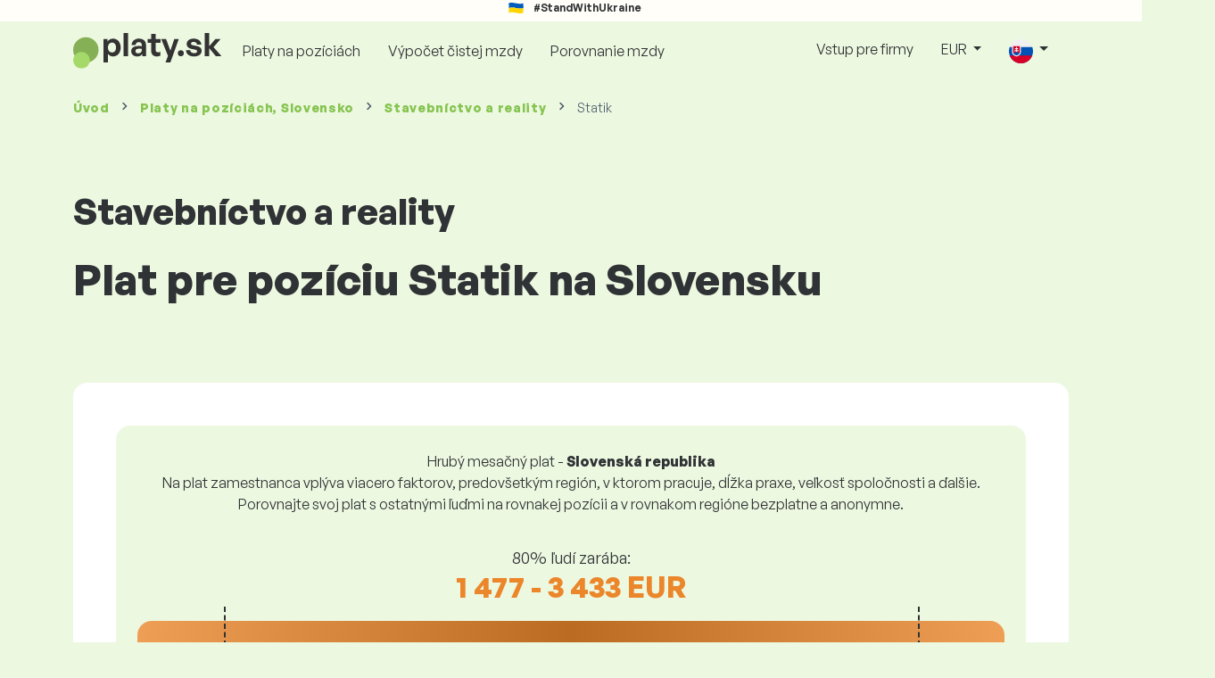

--- FILE ---
content_type: text/html; charset=UTF-8
request_url: https://www.platy.sk/platy/stavebnictvo-a-reality/statik?fwd_lang=0
body_size: 12304
content:
<!doctype html>
<html lang="sk" >

<head prefix="og: http://ogp.me/ns# fb: http://ogp.me/ns/fb# website: http://ogp.me/ns/website#">
    
                <meta name="facebook-domain-verification" content="el2wgdxmk4cy7s3k4ame3n5ghu7pr2">

    <!-- Google Tag Manager -->
    <script>(function(w,d,s,l,i){w[l]=w[l]||[];w[l].push({'gtm.start':
                new Date().getTime(),event:'gtm.js'});var f=d.getElementsByTagName(s)[0],
            j=d.createElement(s),dl=l!='dataLayer'?'&l='+l:'';j.async=true;j.src=
            'https://www.googletagmanager.com/gtm.js?id='+i+dl;f.parentNode.insertBefore(j,f);
        })(window,document,'script','dataLayer','GTM-WKN5');</script>
    <!-- End Google Tag Manager -->
    
    
    <meta charset="utf-8">
    <meta http-equiv="X-UA-Compatible" content="IE=edge">
    <meta name="viewport" content="width=device-width, initial-scale=1, shrink-to-fit=no">

            <link rel="preconnect" href="https://cdn.jsdelivr.net">
        <link rel="preconnect" href="https://fonts.googleapis.com">
        <link rel="preconnect" href="https://fonts.gstatic.com" crossorigin>
    
    
    
    
    <meta name="csrf-token" content="W4ZXnkf38K9Wu4y7aoQRA285np1s4enZoHFGARBC">

    
    <link href="https://fonts.googleapis.com/css?family=Source+Sans+Pro:400,600,700&amp;subset=latin-ext"
          rel="stylesheet">
    <link rel="stylesheet" href="https://www.platy.sk/static/css/redesign.css?17648586989ACDE0B2">

            <link rel="stylesheet" href="https://fonts.googleapis.com/css2?family=Inter:wght@400;600;700&display=swap">
        <link rel="stylesheet" href="https://cdn.jsdelivr.net/npm/@almacareer/cookie-consent-manager@3/CookieConsentManager.min.css">
        <link rel="stylesheet" href="https://cdn.jsdelivr.net/npm/@almacareer/cookie-consent-manager@3/CookieConsentManagerThemes.min.css">
        <link rel="stylesheet" href="https://www.platy.sk/static/css/cookie-consent-colors.css?17648586989ACDE0B2">
    
    
    
            <link rel="canonical" href="https://www.platy.sk/platy/stavebnictvo-a-reality/statik"/>
    
    
    
                    <title>Plat Statik - Slovenská republika</title>

    
    
    
    <meta name="description" content="Zistite a porovnajte mzdu na pozícii Statik (Stavebníctvo a reality) v najväčšej a pravidelne aktualizovanej verejnej databáze miezd." />

    
        <meta name="keywords" content="platy, plat, mzdy, porovnanie platov, prieskum platov, tabuľka platov" />
    
    
                    <link rel="shortcut icon" href="https://www.platy.sk/c/images/logo/1/favicon_2025.svg?17648586989ACDE0B2" type="image/x-icon" media="screen, print"/>
            
    
    
    <link rel="alternate" href="https://www.platy.sk/platy/stavebnictvo-a-reality/statik" hreflang="x-default" />

    
                    <link rel="alternate" href="https://www.platy.sk/en/salaryinfo/construction-real-estate/structural-engineer" hreflang="en" />
                            <link rel="alternate" href="https://www.platy.sk/platy/stavebnictvo-a-reality/statik" hreflang="sk" />
                            <link rel="alternate" href="" hreflang="uk" />
            
    
    
    <meta property="og:title" content="Plat Statik - Slovenská republika">
    <meta property="og:type" content="website">
    <meta property="og:url" content="https://www.platy.sk/platy/stavebnictvo-a-reality/statik?fwd_lang=0">
    <meta property="og:description" content="Zistite a porovnajte mzdu na pozícii Statik (Stavebníctvo a reality) v najväčšej a pravidelne aktualizovanej verejnej databáze miezd." />
    <meta property="og:image" content="https://www.platy.sk/static/images/og/main_sk.png?17648586989ACDE0B2">
    <meta property="og:site_name" content="Paylab - Salary survey, Compare salary, Salary data" />

    
    <script>
    function setCookie(key, value, expireMinutes) {
        var expires = new Date();
        expires.setTime(expires.getTime() + expireMinutes * 60 * 1000);
        document.cookie = key + '=' + value + ';expires=' + expires.toUTCString() + ';path=/';
    }

    function getCookie(key) {
        var keyValue = document.cookie.match('(^|;) ?' + key + '=([^;]*)(;|$)');
        return keyValue ? keyValue[2] : null;
    }
</script>


</head>
<body class=" "
      data-spy="scroll" data-target="#scroll_menu"
      data-offset="0" itemscope itemtype="https://schema.org/WebPage">
<script
    src="https://js.sentry-cdn.com/c6c1e78e976713f8f417a062ed0c7313.min.js"
    crossorigin="anonymous"
></script>

        <!-- Google Tag Manager (noscript) -->
    <noscript><iframe src="https://www.googletagmanager.com/ns.html?id=GTM-WKN5"
                      height="0" width="0" style="display:none;visibility:hidden"></iframe></noscript>
    <!-- End Google Tag Manager (noscript) -->
    
<div id="support_ukraine">
    <img src="https://www.platy.sk/static/images/icon/ukraine_flag.svg?17648586989ACDE0B2" alt="Support Ukraine">
    <span>#StandWithUkraine</span>
</div>

    
        <div class="container">
        <div class="row">
            <div class="d-none d-md-block col-md-12">
                <div style="text-align: center;">
                    <div class=""><ins data-revive-zoneid="232" data-revive-id="61bcfec77204245b2010a3028b42db01"></ins>
</div>
                </div>
            </div>
            <div class="col-12 d-md-none">
                <div style="text-align: center;">
                    <div class=""><ins data-revive-zoneid="234" data-revive-id="61bcfec77204245b2010a3028b42db01"></ins>
</div>
                </div>
            </div>
        </div>
    </div>
    

<nav class="navbar navbar-expand-lg d-print-none">
    <div class="container">
        <a itemprop="primaryImageOfPage" class="navbar-brand logo" href="https://www.platy.sk">
            <img src="https://www.platy.sk/c/images/logo/1/platy_sk.svg?17648586989ACDE0B2"
                 alt="logo Platy.sk">
        </a>
        <button class="navbar-toggler" type="button" data-bs-toggle="collapse" data-bs-target="#navbarTogglerId" aria-controls="navbarTogglerId" aria-expanded="false" aria-label="Toggle navigation">
            <span class="navbar-toggler-icon"></span>
        </button>

        <div class="collapse navbar-collapse" id="navbarTogglerId">
            
            <ul class="navbar-nav me-auto mb-2 mb-lg-0">
                
                                    <li class="nav-item">
                        <a id="menu_link_browse_salaries" class="nav-link" href="https://www.platy.sk/platy">Platy na pozíciách</a>
                    </li>
                
                
                                    <li class="nav-item">
                        <a id="menu_link_salary_calculator" class="nav-link" href="https://www.platy.sk/vypocet-mzdy">Výpočet čistej mzdy</a>
                    </li>
                
                <li class="nav-item"><a class="nav-link" id="top_menu_enter_survey" href="https://www.platy.sk/prieskum-platov-wizard">Porovnanie mzdy</a></li>
            </ul>

            
            <ul class="navbar-nav">
                                    
                    <li class="nav-item"><a class="nav-link" href="https://www.platy.sk/paylab">Vstup pre firmy</a></li>
                








                                    <li class="nav-item dropdown">
                        <a class="nav-link dropdown-toggle" href="#" role="button" id="navbarCurrencyDropdown" data-bs-toggle="dropdown" aria-expanded="false">
                            EUR
                        </a>

                        <div class="dropdown-menu" aria-labelledby="navbarCurrencyDropdown">
                                                            <a class="dropdown-item nav-link" href="https://www.platy.sk/platy/stavebnictvo-a-reality/statik?global_currency=EUR">
                                    EUR
                                </a>
                                                            <a class="dropdown-item nav-link" href="https://www.platy.sk/platy/stavebnictvo-a-reality/statik?global_currency=USD">
                                    USD
                                </a>
                                                    </div>
                    </li>
                
                
                                    <li class="nav-item dropdown">
                        <a class="nav-link dropdown-toggle" href="#" role="button" id="navbarLangDropdown" data-bs-toggle="dropdown" aria-expanded="false">
                            <img src="https://www.platy.sk/static/images/flags/sk.svg?17648586989ACDE0B2" class="lang-icon" alt="switch language">
                        </a>

                        <div class="dropdown-menu" aria-labelledby="navbarLangDropdown">
                                                            <a class="dropdown-item nav-link" href="https://www.platy.sk/en/salaryinfo/construction-real-estate/structural-engineer">
                                    <img src="https://www.platy.sk/static/images/flags/gb.svg?17648586989ACDE0B2" class="lang-icon" alt="en flag">
                                    English
                                </a>
                                                            <a class="dropdown-item nav-link" href="https://www.platy.sk/platy/stavebnictvo-a-reality/statik?res_lang=1">
                                    <img src="https://www.platy.sk/static/images/flags/sk.svg?17648586989ACDE0B2" class="lang-icon" alt="sk flag">
                                    Slovenský
                                </a>
                                                            <a class="dropdown-item nav-link" href="">
                                    <img src="https://www.platy.sk/static/images/flags/uk.svg?17648586989ACDE0B2" class="lang-icon" alt="uk flag">
                                    Українська
                                </a>
                                                    </div>
                    </li>
                
                                </ul>
        </div>
    </div>
</nav>

    <div class="fixed-signup-button text-center d-lg-none d-print-none">
        <div class="container">
            <div class="row">
                <div class="col-12 col-md-4 mx-auto">
                                        <a id="bottom_link_compare_your_salary" href="https://www.platy.sk/prieskum-platov-wizard/steps/1/415c20" class="btn btn-primary btn-block">Porovnajte si svoj plat</a>
                                    </div>
            </div>
        </div>
    </div>


    <div class="container">
        <div class="row d-none d-print-block">
            <div class="col-3 offset-2" style="height: 150px; background: none;">
                <img src="https://www.platy.sk/c/images/logo/1/platy_sk.svg?17648586989ACDE0B2" style="width: 100px; background-color: #ffffff;" alt="logo">
            </div>
        </div>
    </div>

<div class="clearfix"></div>


 

<div class="container">
    <nav id="breadcrumb" aria-label="breadcrumb">
        <ol class="breadcrumb d-none d-md-flex ">
                            <li class="breadcrumb-item"><a href="https://www.platy.sk">Úvod</a></li>
            
                                                <li class="breadcrumb-item"><a href="https://www.platy.sk/platy">Platy <span>na pozíciách</span>, Slovensko</a></li>
                                    <li class="breadcrumb-item"><a href="https://www.platy.sk/platy/stavebnictvo-a-reality">Stavebníctvo a reality</a></li>
                            
                            <li class="breadcrumb-item active" aria-current="page">Statik</li>
                    </ol>
        <ol class="breadcrumb d-flex d-md-none ">
            
                            <li class="breadcrumb-item breadcrumb-back-sign"><a href="https://www.platy.sk/platy/stavebnictvo-a-reality">Späť na <b>Stavebníctvo a reality</b></a></li>
                    </ol>
    </nav>
</div>


<div itemprop="mainContentOfPage">
        <div class="container main">
        <div class="category-heading">
            <h2>Stavebníctvo a reality</h2>
            <h1>Plat pre pozíciu Statik na Slovensku</h1>
        </div>

        <div class="box-lightest mb-4">
            <div class="row">
                <div class="col">
                                            <div class="landing-page-top-block category-landing-page box-b2c">
                            <div
                                class="text-center mt-1">Hrubý mesačný plat - <b>Slovenská republika</b></div>
                            <div class="text-center">Na plat zamestnanca vplýva viacero faktorov, predovšetkým región, v ktorom pracuje, dĺžka praxe, veľkosť spoločnosti a ďalšie. <br>
Porovnajte svoj plat s ostatnými ľuďmi na rovnakej pozícii a v rovnakom regióne bezplatne a anonymne.</div>

                            <div class="row">
    <div class="col-12 position-relative simple-range-chart">
        
        <div class="range-chart-top">
            <div class="range-chart-text">80% ľudí zarába:</div>
            <div class="range-chart-values">1 477 - 3 433 EUR</div>
        </div>

        
        <div class="range-chart-canvas w-100 position-relative" style="height: 82px;">
            <div class="range-chart-bar"></div>
            <div class="range-chart-canvas-line" style="left: 10%;"></div>
            <div class="range-chart-canvas-line" style="left: 90%;"></div>
        </div>

        <div class="d-flex align-self-stretch justify-content-between my-3">
            <div class="text-start"><span>10% zarába menej ako</span>
                <span class="value text-nowrap" data-monthly-value="1477" data-skip-yearly="" data-currency="EUR" data-precision="0" data-shorten="" ><b>1 477 EUR</b></span>
            </div>
            <div class="text-end"><span>10% zarába viac ako</span>
                <span class="value text-nowrap" data-monthly-value="3433" data-skip-yearly="" data-currency="EUR" data-precision="0" data-shorten="" ><b>3 433 EUR</b></span>
            </div>
        </div>
    </div>
</div>

                            <div class="row d-none d-md-block">
                                <div class="col-12 text-center">
                                    <a href="https://www.platy.sk/prieskum-platov-wizard/steps/1/415c20" id="position_detail_enter_survey"
                                       class="btn btn-primary">Porovnajte si plat s ostatnými</a>
                                </div>
                            </div>

                            <hr>

                            <div class="row text-start">
                                <div class="col-12 mt-2 mt-lg-4">
                                    <div class="mb-4">
                                        <a class="mb-4" data-bs-toggle="collapse" href="#collapseExplanation"
                                           role="button"
                                           aria-expanded="false" aria-controls="collapseExplanation">
                                            Čo znamenajú údaje v grafe?
                                        </a>
                                    </div>
                                    <div class="collapse" id="collapseExplanation">
                                        Mzdy v prieskume vyjadrujeme v hrubom.<br>
<br>
Na základe platového prieskumu Platy.sk 80% ľudí na pozícii Statik v krajine Slovenská republika zarába od <b><span class="text-newrap">1 477 EUR</span></b> do <b><span class="text-newrap">3 433 EUR</span></b> mesačne v hrubom.<br>
<br>
Menej ako <b><span class="text-newrap">1 477 EUR</span></b> zarába 10% zamestnancov a 10% ľudí zarobí viac ako <b><span class="text-newrap">3 433 EUR</span></b>.<br>
<br>
Prieskum vychádza z dát od zamestnancov očistených od extrémnych a duplicitných hodnôt. Zapojením sa do bezplatného anonymného prieskumu získate presnejšie porovnanie platu s inými ľuďmi pracujúcimi na rovnakej pozícii ako vy.
                                    </div>
                                </div>
                                <div class="col-12 d-block d-md-none">
                                    <a href="https://www.platy.sk/prieskum-platov-wizard/steps/1/415c20" id="position_detail_enter_survey_mobile"
                                       class="">Porovnajte si plat s ostatnými</a>
                                </div>
                            </div>
                        </div>
                    
                    <div class="share-btn-category mt-4">
    <div class="row justify-content-center mx-2">

        
        <div class="col-6 col-lg-auto px-2 px-lg-1">
            <a id="fb-share-cat" class="btn share-btn share-btn-facebook"
               href="https://www.facebook.com/sharer/sharer.php?u=https://www.platy.sk/platy/stavebnictvo-a-reality/statik?fwd_lang=0"
               title="Share on Facebook">
                <img src="https://www.platy.sk/static/images/icons/facebook.svg?17648586989ACDE0B2" alt="FB icon">
                <span class="share-btn-text">Share</span>
            </a>
        </div>

        
        <div class="col-6 col-lg-auto px-2 px-lg-1">
            <a id="tw-share-cat" class="btn share-btn share-btn-twitter"
               href="https://twitter.com/share?url=https://www.platy.sk/platy/stavebnictvo-a-reality/statik?fwd_lang=0"
               title="Share on Twitter">
                <img src="https://www.platy.sk/static/images/icons/x.svg?17648586989ACDE0B2" alt="X icon">
                <span class="share-btn-text">Tweet</span>
            </a>
        </div>

        
        <div class="col-6 col-lg-auto px-2 px-lg-1">
            <a id="li-share-cat" class="btn share-btn share-btn-linkedin"
               href="https://www.linkedin.com/shareArticle?mini=true&url=https://www.platy.sk/platy/stavebnictvo-a-reality/statik?fwd_lang=0"
               title="Share on LinkedIn">
                <img src="https://www.platy.sk/static/images/icons/linkedin.svg?17648586989ACDE0B2" alt="LinkedIn icon">
                <span class="share-btn-text">Share</span>
            </a>
        </div>

        
        <div class="col-6 col-lg-auto px-2 px-lg-1">
            <a id="pi-share-cat" class="btn share-btn share-btn-pinterest"
                href="https://www.pinterest.com/pin/create/button/?url=https://www.platy.sk/platy/stavebnictvo-a-reality/statik?fwd_lang=0"
                title="Share on Pinterest">
                <img src="https://www.platy.sk/static/images/icons/pinterest.svg?17648586989ACDE0B2" alt="Pinterest icon">
                <span class="share-btn-text">Save</span>
            </a>
        </div>

        
        <div class="col-12 col-lg-auto px-2 px-lg-1">
            <a id="grey-share-cat" class="btn share-btn share-btn-link"
                href="#"
                title="Get chart link"
                onclick="navigator.clipboard.writeText('https://www.platy.sk/platy/stavebnictvo-a-reality/statik?fwd_lang=0').then(function() {
                    alert('URL linka bola úspešne skopírovaná, môžete ju použiť.');
                }, function() {
                    alert('URL linku sa nepodailo skopírovať, skúste to znovu.');
                });">
                <img src="https://www.platy.sk/static/images/icons/share.svg?17648586989ACDE0B2" alt="Share icon">
                <span class="share-btn-text">Get link</span>
            </a>
        </div>
    </div>
</div>

<script>
    (function(){
        let shareButtons = document.querySelectorAll(".share-btn");

        if (shareButtons) {
            [].forEach.call(shareButtons, function(button) {
                button.addEventListener("click", function(event) {
                    let width = 650,
                        height = 450;

                    event.preventDefault();
                    if (this.id !== 'grey-share-cat') {
                        window.open(this.href, 'Share Dialog', 'menubar=no,toolbar=no,resizable=yes,scrollbars=yes,width=' + width + ',height=' + height + ',top=' + (screen.height / 2 - height / 2) + ',left=' + (screen.width / 2 - width / 2));
                    }
                });
            });
        }
    })();
</script>

                </div>
            </div>
        </div>

                    <div class="box-lightest mb-4">
                <div class="row">
                    <div class="col-12 job-description">
                        <h2>Akú prácu vykonáva typicky Statik</h2>

                        <ul class="green-squared-bullets"><li>Identifikovanie miest v rámci stavieb, na ktoré je vyvíjané zaťaženie.</li><li>Navrhovanie stavebných konštrukcií s dôrazom na ich bezpečnosť, hospodárnosť ako aj požiadavky investora, architekta a štátnych orgánov.</li><li>Vykonávanie statických a dynamických výpočtov.</li><li>Vypracovávanie odborných posudkov k novostavbám, mostom, tunelom a pod.</li><li>Vykonávanie obhliadok stavieb poškodených živelnými pohromami, explóziou; vydávanie odborných posudkov o ich ďalšej obývateľnosti/neobývateľnosti (v prípade obytných priestorov).</li></ul>

                    </div>
                </div>
            </div>
        
                    <div class="box-b2b mb-4">
    <div class="row">
        <div class="col-12 mb-3">
            <h3>Pre firmy - získajte istotu pri rozhodovaní o mzdách</h3>
            Nastavte mzdy svojim zamestnancom férovo. Pomôže Vám pri tom podrobný report, s ktorým budete mať relevantné údaje o mzdách vždy po ruke. 
        </div>
        <div class="col-12">
            <a id="position_try_salary_tool_button" class="btn btn-info" href="https://www.platy.sk/paylab">Vyskúšajte Platový nástroj bezplatne</a>
        </div>
    </div>
</div>
        
        <section id="career_tree_block" >

        <div class="row m-0">
            <div class="col-12">
                                    <h2>Najčastejšia kariérna cesta zamestnanca</h2>
                    <p>Grafika znázorňuje, ako zamestnanci vo svojej kariére najčastejšie postupujú. Kliknutím na názov pozície sa dostanete na jej detail s údajmi o plate.</p>
                            </div>
        </div>

        <div class="loader" style="width: 7%; height: auto;">
            <img src="https://www.platy.sk/static/images/loader.svg?17648586989ACDE0B2">
        </div>

        <div class="career_tree_content" style="display:none;">
            <div id="career_tree_legend" class="col-12">
                <div><span class="color-rectangle most-usual"></span>Najčastejšie (>15%)</div>
                <div><span class="color-rectangle not-usual"></span>Menej časté (5-15%)</div>
                <div><span class="color-rectangle rare"></span>Zriedkavé (<5%)</div>
            </div>
            <div style="display:flex;flex-direction:column">
                <div id="career_tree" style="width:800px; height:600px;" class="d-none d-lg-block mx-auto"></div>
                <div id="career_tree_small" style="width:400px; height:300px;" class="d-block d-lg-none mx-auto"></div>
            </div>
        </div>
</section>


        <div class="box-lightest mb-4">
            <div class="row">
                <div class="col">
                    <h2 class="position-lp">Pozícia Statik na trhu práce</h2>
                </div>
            </div>

            <div class="row row-cols-1 row-cols-lg-3">
                <div class="col mb-3">
                    <div class="box-b2c h-100 text-center">
                        <p class="box-text">Pracovná pozícia zastáva <br> v rebríčku výšky platov
</p>

<div class="green-figures">
    180. miesto
</div>
                    </div>
                </div>

                <div class="col mb-3">
                    <div class="box-b2c h-100 text-center">
                        <p class="box-text">Zastúpenie žien na pozícii</p>

<div class="green-figures">
    9%
</div>
                    </div>
                </div>

                <div class="col mb-3">
                    <div class="box-b2c h-100 text-center">
                        <p class="box-text">Priemerný vek respondenta na pozícii<br>
</p>

<div class="green-figures">
    34 
</div>
                    </div>
                </div>
            </div>

            
            <div class="row">
                <div class="col-12">
                    <div class="position-ranking">
                        
                        
                            
                                                            <div class="left-position">
                            
                            
                                
                                <div class="position-item ">
                                    <div class="">
                                        <p class="position-number">677. miesto</p>
                                        <div class="position-and-sector">
                                            <p class="name-of-position">Upratovač</p>
                                            <p class="industry-sector">Pomocné práce</p>
                                        </div>
                                        <div class="salary-icon"><img
                                                src="https://www.platy.sk/static/images/salary_group_1.svg?17648586989ACDE0B2"
                                                alt="Salary group 1">
                                        </div>
                                        <p class="amount-of-salary">816 - 1 206 EUR</p>
                                    </div>
                                </div>

                            
                                                            </div>
                                                    
                            
                                                            <div class="middle-positions">
                                                            
                            
                                
                                <div class="position-item ">
                                    <div class="">
                                        <p class="position-number">181. miesto</p>
                                        <div class="position-and-sector">
                                            <p class="name-of-position">IFRS špecialista</p>
                                            <p class="industry-sector">Ekonomika, financie, účtovníctvo</p>
                                        </div>
                                        <div class="salary-icon"><img
                                                src="https://www.platy.sk/static/images/salary_group_2.svg?17648586989ACDE0B2"
                                                alt="Salary group 2">
                                        </div>
                                        <p class="amount-of-salary">1 585 - 3 290 EUR</p>
                                    </div>
                                </div>

                            
                                                    
                            
                            
                            
                                
                                <div class="position-item selected-position next-position">
                                    <div class="">
                                        <p class="position-number">180. miesto</p>
                                        <div class="position-and-sector">
                                            <p class="name-of-position">Statik</p>
                                            <p class="industry-sector">Stavebníctvo a reality</p>
                                        </div>
                                        <div class="salary-icon"><img
                                                src="https://www.platy.sk/static/images/salary_group_2.svg?17648586989ACDE0B2"
                                                alt="Salary group 2">
                                        </div>
                                        <p class="amount-of-salary">1 477 - 3 433 EUR</p>
                                    </div>
                                </div>

                            
                                                    
                            
                            
                            
                                
                                <div class="position-item  next-position">
                                    <div class="">
                                        <p class="position-number">179. miesto</p>
                                        <div class="position-and-sector">
                                            <p class="name-of-position">Marketingový manažér</p>
                                            <p class="industry-sector">Manažment</p>
                                        </div>
                                        <div class="salary-icon"><img
                                                src="https://www.platy.sk/static/images/salary_group_2.svg?17648586989ACDE0B2"
                                                alt="Salary group 2">
                                        </div>
                                        <p class="amount-of-salary">1 403 - 3 535 EUR</p>
                                    </div>
                                </div>

                            
                                                            </div>
                                                    
                            
                                                            <div class="right-position">
                                                            
                            
                                
                                <div class="position-item ">
                                    <div class="">
                                        <p class="position-number">1. miesto</p>
                                        <div class="position-and-sector">
                                            <p class="name-of-position">Development Director</p>
                                            <p class="industry-sector">Vrcholový manažment</p>
                                        </div>
                                        <div class="salary-icon"><img
                                                src="https://www.platy.sk/static/images/salary_group_3.svg?17648586989ACDE0B2"
                                                alt="Salary group 3">
                                        </div>
                                        <p class="amount-of-salary">3 504 - 13 136 EUR</p>
                                    </div>
                                </div>

                            
                                                            </div>
                                                                        </div>
                </div>
            </div>

            <div class="row">
                <div class="col-8 col-lg-5 d-none d-md-block mx-auto" style="position: relative;">
                    <div class="make-comparison-highlight-block text-center">
                        <h4>Zdá sa vám platový interval široký?</h4>
                        <p>Priemerný plat vo vašom regióne zistíte po vyplnení krátkeho dotaznika</p>
                        <a href="https://www.platy.sk/prieskum-platov-wizard/steps/1/415c20"
                           class="btn btn-secondary"
                           id="position_detail_ranking_enter_survey">Porovnajte si plat s ostatnými</a>
                    </div>
                </div>
            </div>
        </div>

                    <div class="box-lightest mb-3">
                <div class="row">
                    <div class="col-12">
                        <h3><b>Ponuky práce</b> vhodné pre Vašu pozíciu:</h3>
                        <p>Nájdite pre seba lepšie platové podmienky alebo finančné a nefinančné benefity.</p>
                        <a class="btn btn-primary"
                           href="https://www.profesia.sk/praca/?search_anywhere=Statik"
                           target="_blank">Zobraz ponuky práce na Profesia.sk</a>
                    </div>
                </div>
            </div>
        
                    <div class="row justify-content-center mb-5 mt-5">
                <div class="col-12 text-center">
                    <h3>Získajte detailné informácie o platoch na Slovensku </h3>
                </div>

                
                <div class="col-12 col-md-4 mt-0 mb-5">
                    <div class="card pricelist-card h-100">
                        <div class="card-header">
                            <div class="card-subtitle">
                                Mzdy od zamestnancov
                            </div>
                            <div class="package-name">
                                Solo
                            </div>
                            <div class="package-highlights">
                                1 pozícia na rok
                            </div>
                        </div>
                        <div class="card-body">
                            <div class="package-price">
                                99,00 EUR*
                            </div>
                                                        <div class="package-users">
                                Prístup pre 1 používateľa
                            </div>
                            <div class="package-usage">
                                Ideálne pre jednorazovú analýzu konkrétnej pracovnej pozície.
                            </div>
                        </div>
                        <div class="card-footer">
                            <div class="package-contains">
                                <div class="intro">
                                    Čo obsahuje mzdový report?
                                </div>

                                <ul class="spaced-list painted-blue"><li>Mzda na pozícii podľa regiónu, vzdelania, praxe, veľkosti firmy, veku</li><li>Rozloženie respondentov do mzdových pásiem</li><li>Mzdové rozpätie od 1. do 9. decilu</li><li>Rozpis všetkých sledovaných nefinančných benefitov</li><li>Analýza finančných benefitov</li></ul>
                            </div>

                            <a id="paylab_employee_prices_order_report"
                               href="https://www.platy.sk/cart/pro/choice?cat_pos=415c20"
                               class="btn btn-primary w-100">Objednať</a>
                            <div class="text-center">
                                <a id="paylab_employee_prices_show_report"
                                   href="https://www.platy.sk/report/professional/demo/pdf" class="arrow-link"
                                   target="_blank">Zobraziť ukážkový report</a>
                            </div>
                        </div>
                    </div>
                </div>
            </div>
        
        <ins data-revive-zoneid="239" data-revive-id="61bcfec77204245b2010a3028b42db01"></ins>

                    <div class="box-lightest mb-4">
                <h2 class="h5 mt-0">Často kladené otázky</h2>
                <p>Často kladené otázky a odpovede na ne o mzde na pozícii Statik.</p>

                <div class="col-lg-12 accordion" id="positionLPFaqAccordion">
                    <div class="accordion-item">
            <h4 class="accordion-header" id="heading1">
                <button class="w-100 accordion-button collapsed text-start" type="button" data-bs-toggle="collapse" data-bs-target="#collapse1" aria-expanded="false" aria-controls="collapse1">
                    Aký je plat alebo koľko sa zarába na pozícii Statik na Slovensku?
                </button>
            </h4>

            <div id="collapse1" class="accordion-collapse collapse" data-bs-parent="#methodologyAccordion">
                <div class="accordion-body">
                    Celkový hrubý plat na pozícii Statik sa pohybuje medzi 1 306 EUR a 5 389 EUR mesačne. Pre presné porovnanie odporúčame porovnať si mzdu cez dotazník na Platy.sk, čím získate presnejší pohľad na mzdu aj s prihliadnutím na región, v ktorom pracujete.
                </div>
            </div>
        </div>
                    <div class="accordion-item">
            <h4 class="accordion-header" id="heading2">
                <button class="w-100 accordion-button collapsed text-start" type="button" data-bs-toggle="collapse" data-bs-target="#collapse2" aria-expanded="false" aria-controls="collapse2">
                    Aké sú najvyššie platy na pozícii Statik?
                </button>
            </h4>

            <div id="collapse2" class="accordion-collapse collapse" data-bs-parent="#methodologyAccordion">
                <div class="accordion-body">
                    Najlepšie zarábajúci zamestnanci na pozícii Statik majú celkovú hrubú mzdu aspoň 3 433 EUR za mesiac.
                </div>
            </div>
        </div>
                    <div class="accordion-item">
            <h4 class="accordion-header" id="heading3">
                <button class="w-100 accordion-button collapsed text-start" type="button" data-bs-toggle="collapse" data-bs-target="#collapse3" aria-expanded="false" aria-controls="collapse3">
                    Koľko zarobím ako Statik?
                </button>
            </h4>

            <div id="collapse3" class="accordion-collapse collapse" data-bs-parent="#methodologyAccordion">
                <div class="accordion-body">
                    10% najlepšie zarábajúcich zamestnancov na tejto pozícii má celkovú hrubú mzdu vyššiu ako 3 433 EUR za mesiac a 10% najhoršie zarábajúcich na tejto pozícii má celkovú hrubú mzdu nižšiu ako 1 477 EUR za mesiac.<br>
Zapojením sa do nášho platového dotazníka získate presné porovnanie vašej mzdy s priemerom na trhu s prihliadnutím na región, v ktorom pracujete.
                </div>
            </div>
        </div>
                    <div class="accordion-item">
            <h4 class="accordion-header" id="heading4">
                <button class="w-100 accordion-button collapsed text-start" type="button" data-bs-toggle="collapse" data-bs-target="#collapse4" aria-expanded="false" aria-controls="collapse4">
                    Aký plat mám očakávať na pozícii Statik po 5 rokoch skúseností?
                </button>
            </h4>

            <div id="collapse4" class="accordion-collapse collapse" data-bs-parent="#methodologyAccordion">
                <div class="accordion-body">
                    Po odpracovaní 5 rokov sa na pozícii Statik zarába 2 695 EUR mesačne v hrubom.
                </div>
            </div>
        </div>
                    <div class="accordion-item">
            <h4 class="accordion-header" id="heading5">
                <button class="w-100 accordion-button collapsed text-start" type="button" data-bs-toggle="collapse" data-bs-target="#collapse5" aria-expanded="false" aria-controls="collapse5">
                    Ako si vyjednať lepší plat?
                </button>
            </h4>

            <div id="collapse5" class="accordion-collapse collapse" data-bs-parent="#methodologyAccordion">
                <div class="accordion-body">
                    Na vyjednávanie o plate sa treba dobre pripraviť. Pri platovom vyjednávaní sa odporúčame sústrediť na nasledovné veci:<br>
<ul>
<li>zistite si aktuálnú trhovú hodnotu pozície - na Platy.sk to viete zistiť zadarmo a anonymne</li>
<li>vyzdvihnutie skúsenosti a výsledkov - je dobré si rozhovor o plate dobre načasovať</li>
<li>rozšírené zodpovednosti - ak pracujete nad rámec svojej role a zodpovedností</li>
<li>pripravte sa na alternatívy - ak sa nedá ísť cestou zvýšenia mzdy, existujú aj iné možnosti (bonusy, dovolenka navyše a pod.)</li>
</ul>
                </div>
            </div>
        </div>
                    <div class="accordion-item">
            <h4 class="accordion-header" id="heading6">
                <button class="w-100 accordion-button collapsed text-start" type="button" data-bs-toggle="collapse" data-bs-target="#collapse6" aria-expanded="false" aria-controls="collapse6">
                    Z akých údajov vychádzate pri výpočte mzdy?
                </button>
            </h4>

            <div id="collapse6" class="accordion-collapse collapse" data-bs-parent="#methodologyAccordion">
                <div class="accordion-body">
                    Mzdové údaje sú z platového dotazníka, kde si každý môže anonymne porovnať svoju mzdu s ostatnými zamestnancami pracujúcimi na rovnakej pozícii. Tieto dáta očisťujeme a spracúvame podľa našej metodiky. Na pozíciu Statik máme aktuálne zozbieraných 208 skontrolovaných respondentov.
                </div>
            </div>
        </div>
    </div>
            </div>
            </div>

    <div class="modal" id="sorryNoIeModal" tabindex="-1" role="dialog">
    <div class="modal-dialog no-ie-box" role="document">
        <div class="modal-content">
            <div class="modal-body text-center m-2">

                <img src="https://www.platy.sk/static/images/icons/warning_icon.svg?17648586989ACDE0B2" style="height: 148px;" class="m-3">

                <h4>Prosím, stiahnite si podporovaný prehliadač, aby ste mohli využívať stránky Platy.sk</h4>

                <div class="modal-text"><p> Platy.sk sme postavili pomocou najmodernejších technológií. Vďaka tomu je web Platy.sk rýchlejší a ľahšie sa používa. Váš prehliadač bohužiaľ tieto technológie nepodporuje. </p>
<br>
<p> Stiahnite si jeden z týchto skvelých prehliadačov:</p></div>
                <div class="col-10 row my-5 mx-auto">
                    <div class="col browser-info">
                        <div>
                            <img src="https://www.platy.sk/static/images/icons/Google_Chrome_icon.png?17648586989ACDE0B2" alt="Chrome icon">
                        </div>
                        <div class="version">
                            <b>Google Chrome</b><br>
Version 50+
                        </div>
                    </div>
                    <div class="col browser-info separated">
                        <div>
                            <img src="https://www.platy.sk/static/images/icons/Firefox_icon.png?17648586989ACDE0B2" alt="Firefox icon">
                        </div>
                        <div class="version">
                            <b>Mozilla Firefox</b><br>
Version 50+
                        </div>
                    </div>
                    <div class="col browser-info separated">
                        <div>
                            <img src="https://www.platy.sk/static/images/icons/Safari_icon.png?17648586989ACDE0B2" alt="Safari icon">
                        </div>
                        <div class="version">
                            <b>Apple Safari</b><br>
Version 6+
                        </div>
                    </div>
                    <div class="col browser-info separated">
                        <div>
                            <img src="https://www.platy.sk/static/images/icons/Opera_icon.png?17648586989ACDE0B2" alt="Opera icon">
                        </div>
                        <div class="version">
                            <b>Opera</b><br>
Version 50+
                        </div>
                    </div>
                </div>
                <div class="row">
                    <div class="col disclaimer text-center">
                        Už ste aktualizovali prehliedač a stále máte problém? Prosím, <a href="mailto:support@profesia.sk">kontaktujte nás</a>.
                    </div>
                </div>
            </div>
        </div>
    </div>
</div>

</div>


<!--  FOOTER  -->
<footer class="paylab-footer d-print-none">
    <div class="container">
        <div class="row">
            <div class="col-12 col-lg">
                <p class="headline">Porovnanie vášho platu</p>
                <ul>
                                            <li>
                            <a href="https://www.platy.sk/platy-v-krajine">Platy v Slovenskej republike</a>
                        </li>
                    
                                            <li><a href="https://www.platy.sk/partner/region-list">Platy v regiónoch Slovenska</a></li>
                    
                    
                                            <li>
                            <a href="https://www.paylab.com/global/countries"
                               target="_blank">Platy v iných krajinách</a></li>
                    
                    <li>
                        <a href="https://www.platy.sk/millionaire">Milionárska kalkulačka</a>
                    </li>

                                            <li><a href="https://www.platy.sk/vypocet-mzdy">Mzdová kalkulačka</a></li>
                    
                                                                        <li><a href="https://www.platy.sk/top-platy/rebricky">TOP platy</a></li>
                                                            </ul>
            </div>
            <div class="col-12 col-lg">
                <p class="headline">Dokumenty</p>
                <ul>
                                            <li><a href="https://www.platy.sk/vop">Produktové podmienky pre klientov</a></li>
                    
                                            <li><a  id="footer_link_methodology" href="https://www.platy.sk/metodika">Ako funguje stránka Platy.sk</a></li>
                    
                    
                                            <li>
                            <a href="https://www.paylab.com/global/aboutus" target="_blank">O nás</a>
                        </li>
                                    </ul>
            </div>

                            <div class="col-12 col-lg">
                    <p class="headline">Spoločnosti</p>
                    <ul>
                                                    <li><a href="https://www.platy.sk/paylab/gender-pay-gap">Gender Pay Gap na Slovensku</a></li>
                        
                                                    <li><a href="https://www.paylab.com/salary-report" target="_blank">Mzdový report pre iné krajiny</a></li>
                        
                                                    <li><a href="https://www.platy.sk/paylab">Vstup pre firmy</a></li>
                        
                        
                        <li>
                                                            <a href="https://www.paylab.com/paylab-api" target="_blank">Paylab API</a>
                                                    </li>
                    </ul>
                </div>
                        <div class="col-12 col-lg">
                <p class="headline">Sledujte nás</p>
                <ul>
                    <li><a href="https://www.platy.sk/kontakt">Kontakt</a></li>
                                            <li><a href="https://www.facebook.com/platysk/"
                               target="_blank">Facebook</a>
                        </li>
                    
                    
                    
                                            <li><a href="https://www.linkedin.com/company/18029653/"
                               target="_blank">Linkedin</a>
                        </li>
                    
                                                                        <li>
                                <a href="https://www.platy.sk/analyzy">Platové <span>správy</span></a>
                            </li>
                                                            </ul>
            </div>
        </div>

        <div class="row">
            <hr class="footer-divider mb-3">
        </div>

        <div class="row justify-content-between">
            <div class="col-12 col-lg d-flex justify-content-center justify-content-lg-start align-items-center">
                                    <a href="https://www.almacareer.com/sk" class="powered-by-logo">
                        <img src="https://www.platy.sk/c/images/logo/1/AC_Secondary_RGB_Gray_Transparent.svg?17648586989ACDE0B2" alt="partner logo"></a>
                            </div>

            <div class="col-12 col-lg-8 d-flex mt-3 mt-lg-0 align-items-center" style="word-wrap: break-word;">
                <div class="row justify-content-evenly w-100">
                    <div class="col-12 col-lg text-start text-lg-center">
                                                    <a href="https://www.platy.sk/vop">Produktové podmienky pre klientov</a>
                                            </div>

                                            <div class="col-12 col-lg mt-4 mt-lg-0 text-start text-lg-center">
                                                            <a href="https://www.platy.sk/zasady-pouzivania">Zásady ochrany súkromia</a>
                                                    </div>
                    
                    <div class="col-12 col-lg mt-4 mt-lg-0 text-start text-lg-center">
                                                    <a href="#" data-cc="show-preferencesModal">Nastavenia cookies</a>
                                            </div>
                </div>
            </div>

            <div class="col-12 col-lg d-flex justify-content-center justify-content-lg-end mt-3 mt-lg-0 align-items-center" style="gap: 16px;">
                                    <a href="https://www.facebook.com/platysk/"
                        target="_blank"><img src="https://www.platy.sk/static/images/icon/facebook_icon.svg?17648586989ACDE0B2" alt="Facebook"></a>
                                                    <a href="https://www.linkedin.com/company/18029653/"
                       target="_blank"><img src="https://www.platy.sk/static/images/icon/linkedin_icon.svg?17648586989ACDE0B2" alt="LinkedIn"></a>
                            </div>
        </div>

        <div class="row mt-4">
            <div class="col text-center">
                <p class="copyright">© 1997-2025 Alma Career Slovakia, s. r. o., All rights reserved. <br>
PAYLAB is a member of the <a href="http://www.almamedia.com/" target="_BLANK">Alma Media</a> group.</p>
            </div>
        </div>
    </div>
</footer>

    




<script src="https://www.platy.sk/static/js/app.js?17648586989ACDE0B2" defer></script>


    <script src="https://www.platy.sk/static/js/treeviz.js?17648586989ACDE0B2" defer></script>
    
    <script>
        let viewBoxWidth = 800;
        let viewBoxHeight = 600;

        function domReady () {
            let traverseNodes = function (idToFind, nodeToCheck) {
                let foundItem = null;

                if (idToFind === nodeToCheck.id) {
                    foundItem = nodeToCheck;
                } else {
                    nodeToCheck.children.forEach(function (item) {
                        if (item.id === idToFind) {
                            foundItem = item;
                        }
                    });
                }

                if (foundItem !== null) {
                    if (!foundItem.children && !foundItem._children) {
                        return false;
                    }

                    if (foundItem.children) {
                        foundItem._children = foundItem.children;
                        foundItem.children = null;
                    } else {
                        foundItem.children = foundItem._children;
                        foundItem._children = null;
                    }
                    return true;
                }
                return false;
            }

            // let toggleNode = function (node) {
            //     if (traverseNodes(node.data.id, originalData)) {
            //         myTree.refresh(originalData);
            //     }
            // };

            let isMobile = $("#career_tree").css('display') == 'none';

            let myTree = null;

            $.ajaxSetup({
                headers: {
                    'X-CSRF-TOKEN': $('meta[name="csrf-token"]').attr('content')
                }
            });

            $.ajax({
                url: "https://www.platy.sk/ajax/get-career-tree-data",
                method: 'post',
                dataType: 'json',
                data: {
                    cat_pos: '415c20',
                    region_id: '9',
                    
                },
                success: function (result) {

                    $('.loader').hide();

                    if(typeof result.size !== "undefined" && result.size > 0) {
                        let careerTreeHeight = 800;

                        if (result.size < 5) {
                            careerTreeHeight = 600;
                        } else if (result.size > 9) {
                            careerTreeHeight = 1200;
                        }

                        $('#career_tree').css('height', careerTreeHeight);
                        $('#career_tree_small').css('height', careerTreeHeight/2);

                        $('div.career_tree_content').show();

                        myTree = Treeviz.create({
                            htmlId: isMobile ? 'career_tree_small' : 'career_tree',
                            idKey: "id",
                            hasFlatData: false,
                            relationnalField: "children",
                            hasPan: false,
                            hasZoom: false,
                            nodeWidth: isMobile ? 100 : 220,
                            nodeHeight: isMobile ? 60 : 90,
                            mainAxisNodeSpacing: "auto",
                            isHorizontal: true,
                            renderNode: function (node) {
                                let result = "<div class='position-block'><div class='name'><a href='" + node.data.href + "' class='link'>"
                                    + node.data.name +
                                    "</a></div><div class='category'>" + node.data.category + "</div>";

                                if (node.data.salary) {
                                    result = result + "<div class='salary'>" + node.data.salary + "</div></div>";
                                } else {
                                    result = result + "</div>";
                                }

                                return result;
                            },
                            linkWidth: (nodeData) => {
                                let fixWidth = isMobile ? 1 : 2;
                                if (nodeData.qty < 5) {
                                    return 5 * fixWidth;
                                } else if (nodeData.qty > 15) {
                                    return 10 * fixWidth;
                                } else {
                                    return 7 * fixWidth;
                                }
                            },
                            linkColor: (nodeData) => {
                                if (nodeData.qty < 5) {
                                    return 'rgba(144,201,31, 0.2)';
                                } else if (nodeData.qty > 15) {
                                    return 'rgba(144,201,31, 1)';
                                } else {
                                    return 'rgba(144,201,31, 0.6)';
                                }
                            },
                        });

                        window.addEventListener('resize', myTree.refresh(result.data));

                        // $('#career_tree svg')
                        //     .attr("viewBox", "0 0 " + viewBoxWidth + " " + viewBoxHeight)
                        //     .attr("preserveAspectRatio", "xMinYMin meet");
                    } else {
                        $('section#career_tree_block').hide();
                    }
                },
                error: function() {
                    $('section#career_tree_block').hide();
                }
            });
            if (jQuery().validator) {
                jQuery.extend(jQuery.validator.messages, {
                    required: "Tento údaj je povinný",
                    email: "Neplatná e-mailová adresa.",
                });
            }
        }
    </script>
    <script>
        if (navigator.userAgent.match(/msie/i) || navigator.userAgent.match(/trident/i)){
            $('#sorryNoIeModal').modal({
                backdrop: 'static',
                keyboard: false
            });
        }
    </script>

<script>
    

    function redirectToUrl() {
        const select = document.getElementById("footer_switch_lang");
        const selectedOption = select.options[select.selectedIndex];
        const url = selectedOption.getAttribute("data-href");

        if (url) {
            window.location.href = url;
        }
    }

    function addLanguageSwitch() {
        if (document.getElementById("footer_switch_lang")) {
            new TomSelect("#footer_switch_lang", {
                create: false,
                maxOptions: null,
                onChange: function(values) {
                    redirectToUrl();
                }
            });
        }
    }

    // Mozilla, Opera, Webkit
    if ( document.addEventListener ) {
        document.addEventListener( "DOMContentLoaded", function(){
            document.removeEventListener( "DOMContentLoaded", arguments.callee, false);
            if (typeof domReady !== 'undefined') {
                domReady();
            }
            addLanguageSwitch();
        }, false );

        // If IE event model is used
    } else if ( document.attachEvent ) {
        // ensure firing before onload
        document.attachEvent("onreadystatechange", function(){
            if ( document.readyState === "complete" ) {
                document.detachEvent( "onreadystatechange", arguments.callee );
                if (typeof domReady !== 'undefined') {
                    domReady();
                }
                addLanguageSwitch();
                setTimeout(function() {
                    new bootstrap.Modal($('#ukraineSituationModal')).show();
                }, 5000);
            }
        });
    }
</script>

    <script defer src="https://cdn.jsdelivr.net/npm/@almacareer/cookie-consent-manager@3/init.js"></script>
    <script>
        window.addEventListener('DOMContentLoaded', function () {
            initCookieConsentManager('Platy.sk', {
                autodetectLang: true,
                defaultLang: 'en',
            });
        });
    </script>

</body>
</html>
